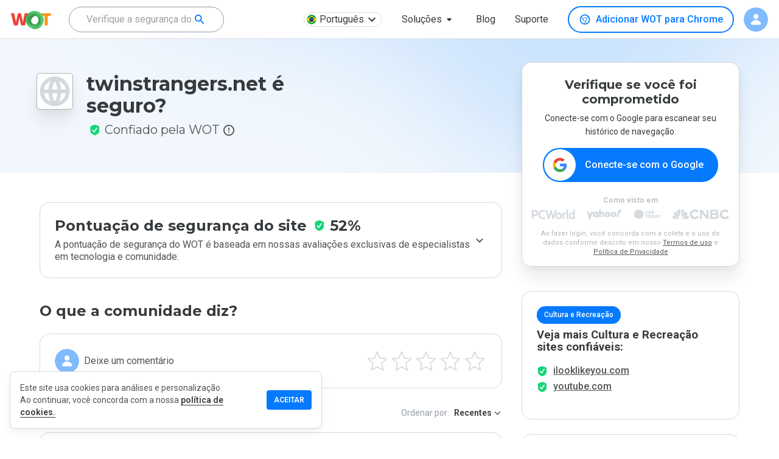

--- FILE ---
content_type: text/html; charset=utf-8
request_url: https://www.google.com/recaptcha/api2/anchor?ar=1&k=6Lcc1-krAAAAABhjg7Pe_RBytcJ83XMZ-RlIgf-i&co=aHR0cHM6Ly93d3cubXl3b3QuY29tOjQ0Mw..&hl=en&type=image&v=PoyoqOPhxBO7pBk68S4YbpHZ&theme=light&size=normal&badge=bottomright&anchor-ms=20000&execute-ms=30000&cb=m230pojvbqpc
body_size: 49273
content:
<!DOCTYPE HTML><html dir="ltr" lang="en"><head><meta http-equiv="Content-Type" content="text/html; charset=UTF-8">
<meta http-equiv="X-UA-Compatible" content="IE=edge">
<title>reCAPTCHA</title>
<style type="text/css">
/* cyrillic-ext */
@font-face {
  font-family: 'Roboto';
  font-style: normal;
  font-weight: 400;
  font-stretch: 100%;
  src: url(//fonts.gstatic.com/s/roboto/v48/KFO7CnqEu92Fr1ME7kSn66aGLdTylUAMa3GUBHMdazTgWw.woff2) format('woff2');
  unicode-range: U+0460-052F, U+1C80-1C8A, U+20B4, U+2DE0-2DFF, U+A640-A69F, U+FE2E-FE2F;
}
/* cyrillic */
@font-face {
  font-family: 'Roboto';
  font-style: normal;
  font-weight: 400;
  font-stretch: 100%;
  src: url(//fonts.gstatic.com/s/roboto/v48/KFO7CnqEu92Fr1ME7kSn66aGLdTylUAMa3iUBHMdazTgWw.woff2) format('woff2');
  unicode-range: U+0301, U+0400-045F, U+0490-0491, U+04B0-04B1, U+2116;
}
/* greek-ext */
@font-face {
  font-family: 'Roboto';
  font-style: normal;
  font-weight: 400;
  font-stretch: 100%;
  src: url(//fonts.gstatic.com/s/roboto/v48/KFO7CnqEu92Fr1ME7kSn66aGLdTylUAMa3CUBHMdazTgWw.woff2) format('woff2');
  unicode-range: U+1F00-1FFF;
}
/* greek */
@font-face {
  font-family: 'Roboto';
  font-style: normal;
  font-weight: 400;
  font-stretch: 100%;
  src: url(//fonts.gstatic.com/s/roboto/v48/KFO7CnqEu92Fr1ME7kSn66aGLdTylUAMa3-UBHMdazTgWw.woff2) format('woff2');
  unicode-range: U+0370-0377, U+037A-037F, U+0384-038A, U+038C, U+038E-03A1, U+03A3-03FF;
}
/* math */
@font-face {
  font-family: 'Roboto';
  font-style: normal;
  font-weight: 400;
  font-stretch: 100%;
  src: url(//fonts.gstatic.com/s/roboto/v48/KFO7CnqEu92Fr1ME7kSn66aGLdTylUAMawCUBHMdazTgWw.woff2) format('woff2');
  unicode-range: U+0302-0303, U+0305, U+0307-0308, U+0310, U+0312, U+0315, U+031A, U+0326-0327, U+032C, U+032F-0330, U+0332-0333, U+0338, U+033A, U+0346, U+034D, U+0391-03A1, U+03A3-03A9, U+03B1-03C9, U+03D1, U+03D5-03D6, U+03F0-03F1, U+03F4-03F5, U+2016-2017, U+2034-2038, U+203C, U+2040, U+2043, U+2047, U+2050, U+2057, U+205F, U+2070-2071, U+2074-208E, U+2090-209C, U+20D0-20DC, U+20E1, U+20E5-20EF, U+2100-2112, U+2114-2115, U+2117-2121, U+2123-214F, U+2190, U+2192, U+2194-21AE, U+21B0-21E5, U+21F1-21F2, U+21F4-2211, U+2213-2214, U+2216-22FF, U+2308-230B, U+2310, U+2319, U+231C-2321, U+2336-237A, U+237C, U+2395, U+239B-23B7, U+23D0, U+23DC-23E1, U+2474-2475, U+25AF, U+25B3, U+25B7, U+25BD, U+25C1, U+25CA, U+25CC, U+25FB, U+266D-266F, U+27C0-27FF, U+2900-2AFF, U+2B0E-2B11, U+2B30-2B4C, U+2BFE, U+3030, U+FF5B, U+FF5D, U+1D400-1D7FF, U+1EE00-1EEFF;
}
/* symbols */
@font-face {
  font-family: 'Roboto';
  font-style: normal;
  font-weight: 400;
  font-stretch: 100%;
  src: url(//fonts.gstatic.com/s/roboto/v48/KFO7CnqEu92Fr1ME7kSn66aGLdTylUAMaxKUBHMdazTgWw.woff2) format('woff2');
  unicode-range: U+0001-000C, U+000E-001F, U+007F-009F, U+20DD-20E0, U+20E2-20E4, U+2150-218F, U+2190, U+2192, U+2194-2199, U+21AF, U+21E6-21F0, U+21F3, U+2218-2219, U+2299, U+22C4-22C6, U+2300-243F, U+2440-244A, U+2460-24FF, U+25A0-27BF, U+2800-28FF, U+2921-2922, U+2981, U+29BF, U+29EB, U+2B00-2BFF, U+4DC0-4DFF, U+FFF9-FFFB, U+10140-1018E, U+10190-1019C, U+101A0, U+101D0-101FD, U+102E0-102FB, U+10E60-10E7E, U+1D2C0-1D2D3, U+1D2E0-1D37F, U+1F000-1F0FF, U+1F100-1F1AD, U+1F1E6-1F1FF, U+1F30D-1F30F, U+1F315, U+1F31C, U+1F31E, U+1F320-1F32C, U+1F336, U+1F378, U+1F37D, U+1F382, U+1F393-1F39F, U+1F3A7-1F3A8, U+1F3AC-1F3AF, U+1F3C2, U+1F3C4-1F3C6, U+1F3CA-1F3CE, U+1F3D4-1F3E0, U+1F3ED, U+1F3F1-1F3F3, U+1F3F5-1F3F7, U+1F408, U+1F415, U+1F41F, U+1F426, U+1F43F, U+1F441-1F442, U+1F444, U+1F446-1F449, U+1F44C-1F44E, U+1F453, U+1F46A, U+1F47D, U+1F4A3, U+1F4B0, U+1F4B3, U+1F4B9, U+1F4BB, U+1F4BF, U+1F4C8-1F4CB, U+1F4D6, U+1F4DA, U+1F4DF, U+1F4E3-1F4E6, U+1F4EA-1F4ED, U+1F4F7, U+1F4F9-1F4FB, U+1F4FD-1F4FE, U+1F503, U+1F507-1F50B, U+1F50D, U+1F512-1F513, U+1F53E-1F54A, U+1F54F-1F5FA, U+1F610, U+1F650-1F67F, U+1F687, U+1F68D, U+1F691, U+1F694, U+1F698, U+1F6AD, U+1F6B2, U+1F6B9-1F6BA, U+1F6BC, U+1F6C6-1F6CF, U+1F6D3-1F6D7, U+1F6E0-1F6EA, U+1F6F0-1F6F3, U+1F6F7-1F6FC, U+1F700-1F7FF, U+1F800-1F80B, U+1F810-1F847, U+1F850-1F859, U+1F860-1F887, U+1F890-1F8AD, U+1F8B0-1F8BB, U+1F8C0-1F8C1, U+1F900-1F90B, U+1F93B, U+1F946, U+1F984, U+1F996, U+1F9E9, U+1FA00-1FA6F, U+1FA70-1FA7C, U+1FA80-1FA89, U+1FA8F-1FAC6, U+1FACE-1FADC, U+1FADF-1FAE9, U+1FAF0-1FAF8, U+1FB00-1FBFF;
}
/* vietnamese */
@font-face {
  font-family: 'Roboto';
  font-style: normal;
  font-weight: 400;
  font-stretch: 100%;
  src: url(//fonts.gstatic.com/s/roboto/v48/KFO7CnqEu92Fr1ME7kSn66aGLdTylUAMa3OUBHMdazTgWw.woff2) format('woff2');
  unicode-range: U+0102-0103, U+0110-0111, U+0128-0129, U+0168-0169, U+01A0-01A1, U+01AF-01B0, U+0300-0301, U+0303-0304, U+0308-0309, U+0323, U+0329, U+1EA0-1EF9, U+20AB;
}
/* latin-ext */
@font-face {
  font-family: 'Roboto';
  font-style: normal;
  font-weight: 400;
  font-stretch: 100%;
  src: url(//fonts.gstatic.com/s/roboto/v48/KFO7CnqEu92Fr1ME7kSn66aGLdTylUAMa3KUBHMdazTgWw.woff2) format('woff2');
  unicode-range: U+0100-02BA, U+02BD-02C5, U+02C7-02CC, U+02CE-02D7, U+02DD-02FF, U+0304, U+0308, U+0329, U+1D00-1DBF, U+1E00-1E9F, U+1EF2-1EFF, U+2020, U+20A0-20AB, U+20AD-20C0, U+2113, U+2C60-2C7F, U+A720-A7FF;
}
/* latin */
@font-face {
  font-family: 'Roboto';
  font-style: normal;
  font-weight: 400;
  font-stretch: 100%;
  src: url(//fonts.gstatic.com/s/roboto/v48/KFO7CnqEu92Fr1ME7kSn66aGLdTylUAMa3yUBHMdazQ.woff2) format('woff2');
  unicode-range: U+0000-00FF, U+0131, U+0152-0153, U+02BB-02BC, U+02C6, U+02DA, U+02DC, U+0304, U+0308, U+0329, U+2000-206F, U+20AC, U+2122, U+2191, U+2193, U+2212, U+2215, U+FEFF, U+FFFD;
}
/* cyrillic-ext */
@font-face {
  font-family: 'Roboto';
  font-style: normal;
  font-weight: 500;
  font-stretch: 100%;
  src: url(//fonts.gstatic.com/s/roboto/v48/KFO7CnqEu92Fr1ME7kSn66aGLdTylUAMa3GUBHMdazTgWw.woff2) format('woff2');
  unicode-range: U+0460-052F, U+1C80-1C8A, U+20B4, U+2DE0-2DFF, U+A640-A69F, U+FE2E-FE2F;
}
/* cyrillic */
@font-face {
  font-family: 'Roboto';
  font-style: normal;
  font-weight: 500;
  font-stretch: 100%;
  src: url(//fonts.gstatic.com/s/roboto/v48/KFO7CnqEu92Fr1ME7kSn66aGLdTylUAMa3iUBHMdazTgWw.woff2) format('woff2');
  unicode-range: U+0301, U+0400-045F, U+0490-0491, U+04B0-04B1, U+2116;
}
/* greek-ext */
@font-face {
  font-family: 'Roboto';
  font-style: normal;
  font-weight: 500;
  font-stretch: 100%;
  src: url(//fonts.gstatic.com/s/roboto/v48/KFO7CnqEu92Fr1ME7kSn66aGLdTylUAMa3CUBHMdazTgWw.woff2) format('woff2');
  unicode-range: U+1F00-1FFF;
}
/* greek */
@font-face {
  font-family: 'Roboto';
  font-style: normal;
  font-weight: 500;
  font-stretch: 100%;
  src: url(//fonts.gstatic.com/s/roboto/v48/KFO7CnqEu92Fr1ME7kSn66aGLdTylUAMa3-UBHMdazTgWw.woff2) format('woff2');
  unicode-range: U+0370-0377, U+037A-037F, U+0384-038A, U+038C, U+038E-03A1, U+03A3-03FF;
}
/* math */
@font-face {
  font-family: 'Roboto';
  font-style: normal;
  font-weight: 500;
  font-stretch: 100%;
  src: url(//fonts.gstatic.com/s/roboto/v48/KFO7CnqEu92Fr1ME7kSn66aGLdTylUAMawCUBHMdazTgWw.woff2) format('woff2');
  unicode-range: U+0302-0303, U+0305, U+0307-0308, U+0310, U+0312, U+0315, U+031A, U+0326-0327, U+032C, U+032F-0330, U+0332-0333, U+0338, U+033A, U+0346, U+034D, U+0391-03A1, U+03A3-03A9, U+03B1-03C9, U+03D1, U+03D5-03D6, U+03F0-03F1, U+03F4-03F5, U+2016-2017, U+2034-2038, U+203C, U+2040, U+2043, U+2047, U+2050, U+2057, U+205F, U+2070-2071, U+2074-208E, U+2090-209C, U+20D0-20DC, U+20E1, U+20E5-20EF, U+2100-2112, U+2114-2115, U+2117-2121, U+2123-214F, U+2190, U+2192, U+2194-21AE, U+21B0-21E5, U+21F1-21F2, U+21F4-2211, U+2213-2214, U+2216-22FF, U+2308-230B, U+2310, U+2319, U+231C-2321, U+2336-237A, U+237C, U+2395, U+239B-23B7, U+23D0, U+23DC-23E1, U+2474-2475, U+25AF, U+25B3, U+25B7, U+25BD, U+25C1, U+25CA, U+25CC, U+25FB, U+266D-266F, U+27C0-27FF, U+2900-2AFF, U+2B0E-2B11, U+2B30-2B4C, U+2BFE, U+3030, U+FF5B, U+FF5D, U+1D400-1D7FF, U+1EE00-1EEFF;
}
/* symbols */
@font-face {
  font-family: 'Roboto';
  font-style: normal;
  font-weight: 500;
  font-stretch: 100%;
  src: url(//fonts.gstatic.com/s/roboto/v48/KFO7CnqEu92Fr1ME7kSn66aGLdTylUAMaxKUBHMdazTgWw.woff2) format('woff2');
  unicode-range: U+0001-000C, U+000E-001F, U+007F-009F, U+20DD-20E0, U+20E2-20E4, U+2150-218F, U+2190, U+2192, U+2194-2199, U+21AF, U+21E6-21F0, U+21F3, U+2218-2219, U+2299, U+22C4-22C6, U+2300-243F, U+2440-244A, U+2460-24FF, U+25A0-27BF, U+2800-28FF, U+2921-2922, U+2981, U+29BF, U+29EB, U+2B00-2BFF, U+4DC0-4DFF, U+FFF9-FFFB, U+10140-1018E, U+10190-1019C, U+101A0, U+101D0-101FD, U+102E0-102FB, U+10E60-10E7E, U+1D2C0-1D2D3, U+1D2E0-1D37F, U+1F000-1F0FF, U+1F100-1F1AD, U+1F1E6-1F1FF, U+1F30D-1F30F, U+1F315, U+1F31C, U+1F31E, U+1F320-1F32C, U+1F336, U+1F378, U+1F37D, U+1F382, U+1F393-1F39F, U+1F3A7-1F3A8, U+1F3AC-1F3AF, U+1F3C2, U+1F3C4-1F3C6, U+1F3CA-1F3CE, U+1F3D4-1F3E0, U+1F3ED, U+1F3F1-1F3F3, U+1F3F5-1F3F7, U+1F408, U+1F415, U+1F41F, U+1F426, U+1F43F, U+1F441-1F442, U+1F444, U+1F446-1F449, U+1F44C-1F44E, U+1F453, U+1F46A, U+1F47D, U+1F4A3, U+1F4B0, U+1F4B3, U+1F4B9, U+1F4BB, U+1F4BF, U+1F4C8-1F4CB, U+1F4D6, U+1F4DA, U+1F4DF, U+1F4E3-1F4E6, U+1F4EA-1F4ED, U+1F4F7, U+1F4F9-1F4FB, U+1F4FD-1F4FE, U+1F503, U+1F507-1F50B, U+1F50D, U+1F512-1F513, U+1F53E-1F54A, U+1F54F-1F5FA, U+1F610, U+1F650-1F67F, U+1F687, U+1F68D, U+1F691, U+1F694, U+1F698, U+1F6AD, U+1F6B2, U+1F6B9-1F6BA, U+1F6BC, U+1F6C6-1F6CF, U+1F6D3-1F6D7, U+1F6E0-1F6EA, U+1F6F0-1F6F3, U+1F6F7-1F6FC, U+1F700-1F7FF, U+1F800-1F80B, U+1F810-1F847, U+1F850-1F859, U+1F860-1F887, U+1F890-1F8AD, U+1F8B0-1F8BB, U+1F8C0-1F8C1, U+1F900-1F90B, U+1F93B, U+1F946, U+1F984, U+1F996, U+1F9E9, U+1FA00-1FA6F, U+1FA70-1FA7C, U+1FA80-1FA89, U+1FA8F-1FAC6, U+1FACE-1FADC, U+1FADF-1FAE9, U+1FAF0-1FAF8, U+1FB00-1FBFF;
}
/* vietnamese */
@font-face {
  font-family: 'Roboto';
  font-style: normal;
  font-weight: 500;
  font-stretch: 100%;
  src: url(//fonts.gstatic.com/s/roboto/v48/KFO7CnqEu92Fr1ME7kSn66aGLdTylUAMa3OUBHMdazTgWw.woff2) format('woff2');
  unicode-range: U+0102-0103, U+0110-0111, U+0128-0129, U+0168-0169, U+01A0-01A1, U+01AF-01B0, U+0300-0301, U+0303-0304, U+0308-0309, U+0323, U+0329, U+1EA0-1EF9, U+20AB;
}
/* latin-ext */
@font-face {
  font-family: 'Roboto';
  font-style: normal;
  font-weight: 500;
  font-stretch: 100%;
  src: url(//fonts.gstatic.com/s/roboto/v48/KFO7CnqEu92Fr1ME7kSn66aGLdTylUAMa3KUBHMdazTgWw.woff2) format('woff2');
  unicode-range: U+0100-02BA, U+02BD-02C5, U+02C7-02CC, U+02CE-02D7, U+02DD-02FF, U+0304, U+0308, U+0329, U+1D00-1DBF, U+1E00-1E9F, U+1EF2-1EFF, U+2020, U+20A0-20AB, U+20AD-20C0, U+2113, U+2C60-2C7F, U+A720-A7FF;
}
/* latin */
@font-face {
  font-family: 'Roboto';
  font-style: normal;
  font-weight: 500;
  font-stretch: 100%;
  src: url(//fonts.gstatic.com/s/roboto/v48/KFO7CnqEu92Fr1ME7kSn66aGLdTylUAMa3yUBHMdazQ.woff2) format('woff2');
  unicode-range: U+0000-00FF, U+0131, U+0152-0153, U+02BB-02BC, U+02C6, U+02DA, U+02DC, U+0304, U+0308, U+0329, U+2000-206F, U+20AC, U+2122, U+2191, U+2193, U+2212, U+2215, U+FEFF, U+FFFD;
}
/* cyrillic-ext */
@font-face {
  font-family: 'Roboto';
  font-style: normal;
  font-weight: 900;
  font-stretch: 100%;
  src: url(//fonts.gstatic.com/s/roboto/v48/KFO7CnqEu92Fr1ME7kSn66aGLdTylUAMa3GUBHMdazTgWw.woff2) format('woff2');
  unicode-range: U+0460-052F, U+1C80-1C8A, U+20B4, U+2DE0-2DFF, U+A640-A69F, U+FE2E-FE2F;
}
/* cyrillic */
@font-face {
  font-family: 'Roboto';
  font-style: normal;
  font-weight: 900;
  font-stretch: 100%;
  src: url(//fonts.gstatic.com/s/roboto/v48/KFO7CnqEu92Fr1ME7kSn66aGLdTylUAMa3iUBHMdazTgWw.woff2) format('woff2');
  unicode-range: U+0301, U+0400-045F, U+0490-0491, U+04B0-04B1, U+2116;
}
/* greek-ext */
@font-face {
  font-family: 'Roboto';
  font-style: normal;
  font-weight: 900;
  font-stretch: 100%;
  src: url(//fonts.gstatic.com/s/roboto/v48/KFO7CnqEu92Fr1ME7kSn66aGLdTylUAMa3CUBHMdazTgWw.woff2) format('woff2');
  unicode-range: U+1F00-1FFF;
}
/* greek */
@font-face {
  font-family: 'Roboto';
  font-style: normal;
  font-weight: 900;
  font-stretch: 100%;
  src: url(//fonts.gstatic.com/s/roboto/v48/KFO7CnqEu92Fr1ME7kSn66aGLdTylUAMa3-UBHMdazTgWw.woff2) format('woff2');
  unicode-range: U+0370-0377, U+037A-037F, U+0384-038A, U+038C, U+038E-03A1, U+03A3-03FF;
}
/* math */
@font-face {
  font-family: 'Roboto';
  font-style: normal;
  font-weight: 900;
  font-stretch: 100%;
  src: url(//fonts.gstatic.com/s/roboto/v48/KFO7CnqEu92Fr1ME7kSn66aGLdTylUAMawCUBHMdazTgWw.woff2) format('woff2');
  unicode-range: U+0302-0303, U+0305, U+0307-0308, U+0310, U+0312, U+0315, U+031A, U+0326-0327, U+032C, U+032F-0330, U+0332-0333, U+0338, U+033A, U+0346, U+034D, U+0391-03A1, U+03A3-03A9, U+03B1-03C9, U+03D1, U+03D5-03D6, U+03F0-03F1, U+03F4-03F5, U+2016-2017, U+2034-2038, U+203C, U+2040, U+2043, U+2047, U+2050, U+2057, U+205F, U+2070-2071, U+2074-208E, U+2090-209C, U+20D0-20DC, U+20E1, U+20E5-20EF, U+2100-2112, U+2114-2115, U+2117-2121, U+2123-214F, U+2190, U+2192, U+2194-21AE, U+21B0-21E5, U+21F1-21F2, U+21F4-2211, U+2213-2214, U+2216-22FF, U+2308-230B, U+2310, U+2319, U+231C-2321, U+2336-237A, U+237C, U+2395, U+239B-23B7, U+23D0, U+23DC-23E1, U+2474-2475, U+25AF, U+25B3, U+25B7, U+25BD, U+25C1, U+25CA, U+25CC, U+25FB, U+266D-266F, U+27C0-27FF, U+2900-2AFF, U+2B0E-2B11, U+2B30-2B4C, U+2BFE, U+3030, U+FF5B, U+FF5D, U+1D400-1D7FF, U+1EE00-1EEFF;
}
/* symbols */
@font-face {
  font-family: 'Roboto';
  font-style: normal;
  font-weight: 900;
  font-stretch: 100%;
  src: url(//fonts.gstatic.com/s/roboto/v48/KFO7CnqEu92Fr1ME7kSn66aGLdTylUAMaxKUBHMdazTgWw.woff2) format('woff2');
  unicode-range: U+0001-000C, U+000E-001F, U+007F-009F, U+20DD-20E0, U+20E2-20E4, U+2150-218F, U+2190, U+2192, U+2194-2199, U+21AF, U+21E6-21F0, U+21F3, U+2218-2219, U+2299, U+22C4-22C6, U+2300-243F, U+2440-244A, U+2460-24FF, U+25A0-27BF, U+2800-28FF, U+2921-2922, U+2981, U+29BF, U+29EB, U+2B00-2BFF, U+4DC0-4DFF, U+FFF9-FFFB, U+10140-1018E, U+10190-1019C, U+101A0, U+101D0-101FD, U+102E0-102FB, U+10E60-10E7E, U+1D2C0-1D2D3, U+1D2E0-1D37F, U+1F000-1F0FF, U+1F100-1F1AD, U+1F1E6-1F1FF, U+1F30D-1F30F, U+1F315, U+1F31C, U+1F31E, U+1F320-1F32C, U+1F336, U+1F378, U+1F37D, U+1F382, U+1F393-1F39F, U+1F3A7-1F3A8, U+1F3AC-1F3AF, U+1F3C2, U+1F3C4-1F3C6, U+1F3CA-1F3CE, U+1F3D4-1F3E0, U+1F3ED, U+1F3F1-1F3F3, U+1F3F5-1F3F7, U+1F408, U+1F415, U+1F41F, U+1F426, U+1F43F, U+1F441-1F442, U+1F444, U+1F446-1F449, U+1F44C-1F44E, U+1F453, U+1F46A, U+1F47D, U+1F4A3, U+1F4B0, U+1F4B3, U+1F4B9, U+1F4BB, U+1F4BF, U+1F4C8-1F4CB, U+1F4D6, U+1F4DA, U+1F4DF, U+1F4E3-1F4E6, U+1F4EA-1F4ED, U+1F4F7, U+1F4F9-1F4FB, U+1F4FD-1F4FE, U+1F503, U+1F507-1F50B, U+1F50D, U+1F512-1F513, U+1F53E-1F54A, U+1F54F-1F5FA, U+1F610, U+1F650-1F67F, U+1F687, U+1F68D, U+1F691, U+1F694, U+1F698, U+1F6AD, U+1F6B2, U+1F6B9-1F6BA, U+1F6BC, U+1F6C6-1F6CF, U+1F6D3-1F6D7, U+1F6E0-1F6EA, U+1F6F0-1F6F3, U+1F6F7-1F6FC, U+1F700-1F7FF, U+1F800-1F80B, U+1F810-1F847, U+1F850-1F859, U+1F860-1F887, U+1F890-1F8AD, U+1F8B0-1F8BB, U+1F8C0-1F8C1, U+1F900-1F90B, U+1F93B, U+1F946, U+1F984, U+1F996, U+1F9E9, U+1FA00-1FA6F, U+1FA70-1FA7C, U+1FA80-1FA89, U+1FA8F-1FAC6, U+1FACE-1FADC, U+1FADF-1FAE9, U+1FAF0-1FAF8, U+1FB00-1FBFF;
}
/* vietnamese */
@font-face {
  font-family: 'Roboto';
  font-style: normal;
  font-weight: 900;
  font-stretch: 100%;
  src: url(//fonts.gstatic.com/s/roboto/v48/KFO7CnqEu92Fr1ME7kSn66aGLdTylUAMa3OUBHMdazTgWw.woff2) format('woff2');
  unicode-range: U+0102-0103, U+0110-0111, U+0128-0129, U+0168-0169, U+01A0-01A1, U+01AF-01B0, U+0300-0301, U+0303-0304, U+0308-0309, U+0323, U+0329, U+1EA0-1EF9, U+20AB;
}
/* latin-ext */
@font-face {
  font-family: 'Roboto';
  font-style: normal;
  font-weight: 900;
  font-stretch: 100%;
  src: url(//fonts.gstatic.com/s/roboto/v48/KFO7CnqEu92Fr1ME7kSn66aGLdTylUAMa3KUBHMdazTgWw.woff2) format('woff2');
  unicode-range: U+0100-02BA, U+02BD-02C5, U+02C7-02CC, U+02CE-02D7, U+02DD-02FF, U+0304, U+0308, U+0329, U+1D00-1DBF, U+1E00-1E9F, U+1EF2-1EFF, U+2020, U+20A0-20AB, U+20AD-20C0, U+2113, U+2C60-2C7F, U+A720-A7FF;
}
/* latin */
@font-face {
  font-family: 'Roboto';
  font-style: normal;
  font-weight: 900;
  font-stretch: 100%;
  src: url(//fonts.gstatic.com/s/roboto/v48/KFO7CnqEu92Fr1ME7kSn66aGLdTylUAMa3yUBHMdazQ.woff2) format('woff2');
  unicode-range: U+0000-00FF, U+0131, U+0152-0153, U+02BB-02BC, U+02C6, U+02DA, U+02DC, U+0304, U+0308, U+0329, U+2000-206F, U+20AC, U+2122, U+2191, U+2193, U+2212, U+2215, U+FEFF, U+FFFD;
}

</style>
<link rel="stylesheet" type="text/css" href="https://www.gstatic.com/recaptcha/releases/PoyoqOPhxBO7pBk68S4YbpHZ/styles__ltr.css">
<script nonce="m1V7vDAk28Zy93PUZKW8nQ" type="text/javascript">window['__recaptcha_api'] = 'https://www.google.com/recaptcha/api2/';</script>
<script type="text/javascript" src="https://www.gstatic.com/recaptcha/releases/PoyoqOPhxBO7pBk68S4YbpHZ/recaptcha__en.js" nonce="m1V7vDAk28Zy93PUZKW8nQ">
      
    </script></head>
<body><div id="rc-anchor-alert" class="rc-anchor-alert"></div>
<input type="hidden" id="recaptcha-token" value="[base64]">
<script type="text/javascript" nonce="m1V7vDAk28Zy93PUZKW8nQ">
      recaptcha.anchor.Main.init("[\x22ainput\x22,[\x22bgdata\x22,\x22\x22,\[base64]/[base64]/MjU1Ong/[base64]/[base64]/[base64]/[base64]/[base64]/[base64]/[base64]/[base64]/[base64]/[base64]/[base64]/[base64]/[base64]/[base64]/[base64]\\u003d\x22,\[base64]\x22,\x22wrXCt8KLfsOzccOUw5zCuMKDHsOFH8KYw7Yewrk+wp7CiMKTw6Qhwp5sw6TDhcKTEMK7WcKRYibDlMKdw6MFFFXCicOeAH3DmQLDtWLClHIRfw3CqRTDjU1TOkZ7c8OcZMOPw4xoN2bCnxtMNsK8bjZWwo8Hw6bDhcKmMsKwwpHClsKfw7NDw7ZaNcKUOX/DvcO5dcOnw5TDpS3ClcO1wp8WGsO/GTTCksOhLWZgHcOUw57CmQzDp8OaBE4cwrPDumbClsOWwrzDq8OLbxbDh8KewpTCvHvCsFwcw6rDgMKTwroyw6MEwqzCrsKswpLDrVfDvcKTwpnDn1FBwqhpw7QBw5nDusKjUMKBw58gCMOMX8KSQg/CjMKqwqoTw7fCtT3CmDoFcgzCnhQLwoLDgC4BdyfCrhTCp8ODY8K7wo8aUTbDh8KnOXg5w6DChMOOw4TCtMKAbsOwwpF8HFvCucOufmMyw5DCrl7ChcKCw4jDvWzDslXCg8Khb2dyO8Kfw6weBnrDo8K6wr4GMGDCvsKJQsKQDiAIDsK/[base64]/DqsKWB8OjVMO3SG5VwphJUiJ2UENFwoMlw7fDkMK+K8K5wpjDkE/ChMO2NMOew7Nzw5ENw6k4bExSZhvDsDt8YsKkwoBCdjzDrsO9Yk9+w6NhQcOrEsO0ZyAew7MxJsO2w5bClsKlTQ/[base64]/DvMOywpFzDMOZO8O0L8OgTcKjwoUCw54tAcOzw4Qbwo/DgEYMLsOIZsO4F8KNDAPCoMKQNwHCu8KmwrrCsVTCgkkwU8OMwq7ChSw7chx/wobCj8OMwo4fw4sCwr3ClD4ow5/DgcOcwrYCK3fDlsKgEmdtHVnDpcKBw4Uxw4dpGcKwRXjCjEc4U8Krw7DDq1d1DUMUw6bCpClmwoUJwrzCgWbDpQM8EsKob3XCvcKDwrY3Sg/Dkx3ChBhxwpXCpsK8ZsOPw61Xw4TDncKEMU4gIcOdw6bCjMKvRMOUahrDkkRkQcKrw4/[base64]/DrsK5wr7DrygxwrURE3bDjBkbwrXDnSbDhWx1wpHDqVjDnlzCj8KDw7ouK8OwHsK3w7PDusKyXWgew6zCr8OSOysPQMOCXSXDmAo8w5nDn2B3TcO6woh8PC/DiVFJw4jDrsOgw4ojwrBPw7PDpsO6wptbEkDCtxpDwp9qw5DCj8O4d8Kvw5bDtcK2EDdcw4MnA8KzDg/DpVN3dQ/CqsKrTFrDlMK+w6fCkwdSwr3CrcOvwqkCwo/CtMKMw5jCq8OcCMOtI1FHTsO3w74FXELCocOjwpXDrFTDqMONwpLDtMKIVX5JZQvDuQvCmcKAQCXDiz/ClAvDt8OSw7JXwoVyw4LCpMK6woLCmcO5TGHDksKGwoMEG11ow5ggOsODbMKSJcKIwpNwwojDmsOCw6VuVMK5wqzDtCAgwpPDu8O4QMKQwpQWK8KIbcK2XMORRcOzwp3DvlzDrcO/[base64]/w7pcWnUUchY8cwkYw4nDs8OxwpfDikYHdiQbwobCsDRKeMOEb2hJasOeIWofWArCh8OJwpEjGF7Dk0LDvlbCucOWdsONw605a8Otw5DDlFnCqgrCvQ7DgcKcIFQWwqVLwrjDqGLChDMtw4tvAQ4bV8K/AsOJw7LClsOLc3/DkMKeQMOxwrEgcMKkw4sBw4LDlTQjS8KLaSd4ZcOKw4l7w5nCiA/CgXIGDULDvcKWwrEnw57CpnTChcKOwrp6w516CQTClwhYwqLCv8KBPcKMw6xDw5l5QsOVQUY0w7rClSjDrcO5w68PbG4AVGXCllTCmi0PwrPDrwHCqcKSXVPDg8KXDEbCrcKrUlFnw4LCpcOewpPDksKnAnUeF8KMw6hDaXV4wpp+FMK/W8KWw5pYQsKsFicvesODGsKbwobDo8Onw4BzcMKIAErCrMOZAEXCpMK6wo3DsW/CssOccgtFRcOTw7TDi04XwpDCrMOmecOBw7J8GMKJaWnCoMKEwpfCjgvCuEMdwrEFXVF4w4jChzZ/w79mw5bCiMKBwrTDlcOSEWw4wq9jwpxTBsK9RFfCmC/Cpj9Ew63CmsKuGcKOTGVRwotpwqPCvRk9dgNGDXRMw57Cq8OUP8OIwoTCkMKGai97KQlrPVHDkCnDisOiTVfCgcO3NcKJRcO+w5wpw7sMwq7Cq0ZlOcOqwp8oW8O4w4HDgMOLLsOuAh3CqsKydCrCkMK6R8OMw5DDim7CqMOnw6bDjWzCkwbCiX/DiRF0wr9Rw65nV8OvwoVuBSgkw77DkTTDvcObR8KcNV7DmsKLw4vClUwFw7sJeMO8w7A5w7lEL8KwesOnwpRMAGIFPcKAw5Z/[base64]/Co2Q5w7PClcOFwokhwqgrwqTDnzzDq2XCgMO0W8KGwrUYYR5FSMOpesKiNCFtWyNZfcKRC8OgUMO2w61YDyd/[base64]/UcO9woLCmlpawpA/bz8Jw514wpvChm9GSW1lw7dBbsO6PcKHwoDDocKMw7hgw7jCkw/DvcO8woYQPMKXwoZMw70aEglMw6MmN8KoPjTDsMO/[base64]/CgMKTKknCusONUHozwrxzRT7CrVbDhxPDgHTCmVJBw60Nw7pSw4lDw60Gw5DDtsOvE8K+V8K7wr7ChsO/woF6ZcOLIDPClsKaw6TCmsKHwpoiJGnCgHjCmcOvLDsiw6HCm8KTDTvDjw/DoRtjw7LCicOURS1IWmEzwrAjw6XCsisdw6ZTKMOMwoRmw6gfw5bClANNw6B5wq7DhFBrE8KiPcKCHmfDj2RoVMOhwqBEwp/CnyxCwpBIw6ULWcKxw6pJwonDvMKDwp44R0zCllbCqcKvakXCscOFMHjCvcKrwrQLUn4DGjYLw59Oa8KsPFFfDFY7P8O1BcK+w7I3QwzDrEgew6sNwpNzw6nCoSvClcOmUR8cHMKiM3EPPFTDnltrDcK8w6ErbcKeRmXCqysBAAvDvcO7w7/DpsK8w6LDlnTDtMK0BE/CscOOw7vDscK6w4FCFR01wrMaC8KTw45Qwq0tdMKBam7CucKdw5vDiMOOwrDDrwVgw7MlPsOiw5bDvirDt8O8NsO1w4NYw74Sw4QZwqp6WnbDvHUYw4sDX8OPwoRcOcKsRcO/AGxnw6DDvFHCm2nCrgvCikDCqjHDr3gvDz/[base64]/DocKbXMKOFEBiw6x9fMKqw6bCtcKjw7nCj8KNDBgxwprCvCxsJcKKw4DCsCsaOgrDjMK9wq4Vw4fDhXVmJMKpwr3CgRXCtksKwqDDhcO+w7jClcO7w7okX8OyZ3gyc8OFR3BBLhNRw6DDhwhhwqZmwpVpw7HCmB5rw4vDvSgmwqcswrJVCX/Dr8KNwp4zw54LMEJYw7ZhwqjCscK1MixwJFTDtk/Cj8KMwpjDiQYPw4Ucw6/DoirDrcKTw5LCn3Vbw5l4w6Jbc8KhwpvDjybDtFsWVnh8wpHCpSHDlg3CpVBuwqPCt3XCkR4Awq18wrDDijbChcKFX8Kmwr7DlcOMw4wcBz90w6p6NsKowrLCp2/[base64]/w5bCvwrDpsKUwrHCuMK+w4hNOwBxB8OuwpAxw49yAsOCJRNrUcKPWzXDlsKIDsOSw5DCgHjCt0djRnxYwpnDuwc6dnLCgcKNKyfDuMO5w7J1E3/CiiPDjsOkw7Qmw6bDp8O+OALDicO8wqcON8KmwqXDqsK1Fh8hcFrDk3AowrAJPsKkBMOQwq5qwqo8w6bCu8KUV8Ouw5pywpTDjsOvwogAwpjCt33Dv8KSAABBw7LCrUFudcKfXcO+w5/Cj8K6w7zCq2/CtMK8AmZjw7vCo2fCmj3CqVPDl8KRw4R2wqTCi8K0wpAMS2tWJsKgFxcswo3Ctj9kah8hY8OPWMK0wrvCozEVwrHDrxd4w47CicOIw4F5wo7CqnbCp3zCsMKPbcKFJcKVw5Ybwrh5woXCmcO5aXBEcTHCrcKqw5xQw7XCgwU/w51+KsK+wpjDqMKPEsKZwqrDl8Olw682w5Z4FHRjwpM5Dw3ChXjDhMO8MHXCo0vDiz9mJMOvwojDnHkdwqHCocK8LEF2wqTDi8OYRsOWNCvCi1rDjzwQw5R2XAXDnMOjw5owIXLDkUzCo8O3cW/[base64]/[base64]/Dm1RdccONwrPDlAM+w7bClVHDo8OOd8KYw6PCkcKYwonDssKYw4rDgivDiV5rw53DhH16LcK+wp0QwojCowPCo8KMQ8Ofwq/DlMKlKsKrwrQ3JB3Dh8OATA5fOQ4/EVJ7F1HDksOddW8Jwqdrw6gXGDM0wp3DoMOlaEt7VsK9WmF5Y3ISX8ODJcO0AMKiWcKgwrcowpdqwpcXwrRiw4tNeyFpFWJjwrc4Z1jDlMKBw6kmwqvCoWnDkhPCg8Kbw7DCkjfDj8OCYsK2wq0Zwr3DgSAnKgdiIsOnaw0lPsOCAcO/SQfCgh7CnsKcZzJIwqJNw7h5wp3CmMO7EExIdsK2w6zDhmnDsAPDisK9wpjCvhdwbBUyw6FbwonCuVvDrWDCrQZowo7CoUbDk3TCgC/[base64]/wr8pYMKBwrbCtjbDsMORHETCs10KBsKiLMKBOGHDngDClGHDrnVFUMK5wp7DpRtOMjsOTBZlAXBCw7FtClLDnE/DkMKWw73CgUA/bFzDqBYsPVfCrMOkw6h6fMKOUiYxwr1ML1N8w4XCicOIw6LCvAgJwoN1bAw5wplew6vDmzlMwqtPPMKvwqHCn8ORwqQTw65HIMOpwoPDlcKHA8Ofwq7DvC7DhC/CjcOmw43DhAsQKAhkwq/CiSTCq8KgXTvCsgxSw6DCuyjDuSgww6gMwpnDkMOcwrt2wqrCgDTDpMOxwqMaPzEdwo9yAMKPw7rCqXXDoHjDigXDq8OiwqQmwpnDusOkwrrClR83OcOuwoLDk8Kbwq8aK13Dj8OJwqdTccO6w6PCisOJwr/DscKmw5zDqD7Do8K3wqBJw6tJw5w3EcO1WMKGwrlmAsKYw4XCicOnwrQlSUdocgDDuGPCgmfDtHrCgVMlbcKEV8OTPcK7SwZ9w64/IRDCpC3CpsOzPMKfw7bCs0NHwrlMfcOCGMKfw4QPU8KYP8K+FSkYw5xzVx1tS8O4w5XDjxTChixHw7zDjMKAWsOqw4LDvgPCjMKeXsO6OxNvPsKIdFB8w78uwp4LwpF8w7A/[base64]/Cu03DscOEwoReHMKrwoVjZ8KXPsO2BcOcw5TDocKawpxKwo52woXDtTctwpcSwrTDjAVGVMOVIMOnw4XDm8OiWDxkw7TDn1xvak9OPC/DlMKUWMK5aRgxX8OJbcKPwrLDuMOcw4jDmsKoaWvChMOvBcOvw7zDhsOWdUHDrkEsw5jDgMKORizCl8ObwoXDnlHCr8OhbMOtTMO2aMOGw7zCgcOmesOrwot/w7JJJcOqw79mwrcTPnJDwpBEw6DCi8O4wrZrwoLCg8OTwodBw4HCo1nDlcOXwrTDj3sXbMKgw5PDlHhkw7N6MsOZw5ERQsKECjR7w5YIf8KmEBcvw4I7w55bwrNnZQJ1MSbCusOjZgPDliASw73ClsKgw43DvR3DtG/DlsKpw6N6w4PDg0lXA8O7wq0Ww5nCjDHDpiPDjcOKw4jDnBDCiMONwpjDv2PDq8K5wrXCjMKgw6XDqUEKe8OSw4gqw4DCucKGdGXCtMOBdEHDsA3DuzAvwpLDgk7DtlbDm8KXDGXCosOEw5s7I8KNSjwtBlfDtlEJwrMBERHDgF7DjMK4w7kzwrpxwqJCEsOFw6l/PsKmwqATTBMxw4HDusOMDMO2bR8ZwoF/[base64]/DkBzDgMKGw5PDkx46w5PCt8O0P8OmLmk6w4zCrmdFwoI8QMOmwqbDsG/Cq8KywqNCWsO6w6rChyLDqS/DnsKmBQFLwr4vHkdBTMKewr4gWRzDhMKRwqUYw43DhcKCaAolwphjwoLCo8KvcBd/U8KKPlRZwqcIwqjCvVInQMKRw6AWf1ZfA3F0PEtMw7A+ZcOsAMO0RTTDgsOYbXTCn1zCpMKRfsORMF4mZsOiwqx/YcOSRFnDg8OYYsKqw5xVwrUgBWPDqMKCTcK7bFXCuMK4wogmw7FXw4XCkMOEwq5+R0JrccKtw6gHLcOaw4ZKwrQRwpsQBsK2UibCrsO8K8OAB8OaKwzCr8KTwpDCkMKCYnpAw4DDnBkyRifCqlTDvggsw6rDsQfCrghqX3rCl39IwrXDtMO/w5/[base64]/[base64]/[base64]/ChQHDp8O4wrDDj23CkSAPwpAewpU6AUjDucOVwr7Dv8OwesKAQw3CnsOsOgpwwoARHgjDkR7CunoTEMO/cnTDtXjCvcKswoDDhMKTLEAFwp7DicK4wro7w6gfw6fDii3CqcKBw7tpw5I/wrFqwoAuPcKbC2zDmsKnwqvDtcOkCcOaw6bDmUQkScOMYlrDmnllecKHB8Onw7pBb3NRwoIswoTCkMK4ZX/[base64]/DuXrCmsOZByDCrsKaSgQlwqHDjcKkwrdQQcKCw4ouw58gwpI4CgZnUcKowpB5wqLCnRnDh8OKAhLCjjTDkMK7wrBIZgxAbRjClcOfLsKVRsKyesOsw5sxwrvDgcKqAsOrwoZLMMOkClDCljdfw7/[base64]/C8OVdcK6w55Uwo9Vw4zDh8KFAMKNwqVIEgYtY8Ocwqs5MlEgbiYoworDusOiH8KoM8OlTTrCgQDDo8OiIsKyLAdRw63DtsK0b8Ovwpk/HcKyPnTDssOxwoDCkmvCuGtdw63Cs8KNw4F/Zw41FcK0MzfDjB7CnGgEwpPDkcK0w53DswDDvw9ePjhKRsKOw6sgH8Oaw6Viwp1JPMKlwrrDoMOKw7kTw6fCpAJxKBTClsOow5sDDcKgw6bDkcKow7HCmBw+woJ7TzAkQFEfw45ywpFIw6dcNsKHOsOKw4bCsmVpJ8OHw4XDtsOlGgRVw4/Cl33DrA/DkT3CvMK3WTNEf8O6VMOxwoJnw5fCgTLCpMO+w7TDlsO/w4ALcUhvacOFdgbCncOCL3h6w4gfwp/CtsO8w53CpMOxwqfClQ8jw6HCkMK1wr5Mwp/DuVtuwrnDo8O2w6xew4hNB8K5FcObw6fDvkB9HTF6wpHDh8KhwrLCmmjDl2bDkRHCsHvCpRbDrFYdwqMeWD3CrcKJw7LCk8KGwrl8GxXCucKEw4rDp2lIJcKAw6HDoT9CwpNsAnQKwq8/[base64]/w5t9wrLCvcOEw6jCjRpPw4JGw4p4w6rCozDDn1EAZFxdC8Krw70IXcOCw5zDkG/DgcOBw6lFTMODSn3ClcKDLBoSYS8twpV6wrRlT1/DoMO0VHDDrsOEDEI/wp9DI8OLw6jCpgvCnATCjyXCsMKQw4PDvcONdsKydj/[base64]/DtMOLacKiwrXCjQXDkgN4wqE4w4RhwrN4wrwFw4VsbMOwecKSwqXDo8OMCMKQFGXDrjIzY8ONwq7DicO+w71kVMOBA8OJw7bDl8OCNUtowrLCj3XCj8OeBcKswqzDuh/CtRpdX8OPK2ZPZMOMw5Nzw5ojw5HCq8OsCHVcw4bCuXTDrsOiQGRMw5HCm2HCvcOnwoLDnWTCqyALJBbDjAcyLMKVw7zCqBfDmsK5PCrDqUB+ekkDZcKCa0vCgsOXwqhewr5/w65pPsKHwpbCtMOmwprDqRjDmx8/O8KaNcONEnfCssOUYAYYZMO1eE5bBDzDpsOowrLCq13Dj8KUwqgow7EdwrIOw5QkUnDCqsOeN8K4K8O7IsKAH8K+wqc8w7IBehMQF2kPw5nDg2HDl0RbwqvCj8OPay8pMQ3DocK7Nhc+E8KHKn/Ci8KOGAohwpNFworDgsOrYkrCnzLDocKQwojChcK6JTXCh1HDo0/CtMOmPHLDsRUgJBzDqyoSw7rCu8OwTRXCuDoIw4TDlsKdw6PCpsKTXVEKVTIQO8KhwrxYOMOwBmt/[base64]/bVHDg8O0wrLCj0YPZcKVCsK8SMOqCnkRF8KlBsKAwqV8w7bCrjxTGxHDlhoAA8KmGldTCw8gOEsLGiTCug3DojrDk0AlwrUXw4hfG8KuJngYBsKRw4bCpcO9w5DCuXpZw7gxXcKxdcOsY1PDgHRfw6hcBzzDrBrCs8OUw7/CoHZWTjDDsyVGRsO/wpt1EQlEeWIfSEJFEn3CuGjCpsKHCj/DoF3DmwfCoT7CpTTDpSvDvDLDgcO2V8KDFUzCqcKZaUdQB15bJyXCuWMZcSFtacKqw7fDqcOhdsOuUcKXNsK4eDgCRnB7wpfCgsOuOx5Vw5HDvXnDusOhw4DCqUvCjkE9w7BXwqgpC8KVwpnDh1oCwqbDvmbCtsKuKcOow7QPMMKRfC0nJMKaw7huwp/DmhLCnMOtw53DgcOdwoQtw5zDmnzDqcK+c8KJwpTCicOKwrTCtG3CvHFMX2/CtQUGw6guw7/ChS/DssKjw47Drh0sL8KMw5TClcO3GMOpwoJEw43DucOMwq3DqMOWw7TDoMOGPxU+GCMAw79KFcOkNsKLSAtaAThcw4bDqMO0wpJVwovDnBUlwpoewq7CnizClzJgw4vDqQLCgsOzVjMCewLCjMKiV8O2wqo+VMKVwq/[base64]/wofDtBczwppCw5PDqUHDl8KUYsKMASLDq8KCw5LDiAhbwr4YOgQ9wpYWRcOhYsOAw5g2EAB+wpp7OgHCgWBhbMO6dBEpLcKgw4zCogwVbMK+C8KcTcO+dCrDqFXDkcOsworChsKSwo3DgsO/[base64]/IS3DkcKjw7VWwrcGb8K4w5AmVGJWPFrDvi17w5PDg8KXw7LDmGFHw4JjMzDCpsOcLkVcw6jCn8KqYXtHFmDCqMO2wpowwrbDv8KHVCYowoBED8OPfMOrGzfDugYUw7pywqrDuMK8Y8OOSh8rw7fCoFdfw7/[base64]/w5HCvkTDu8K4w4IofMOyO8KwfsOnw4HCrcOPNcOnbRTCvTEsw6JHw6fDqMOiMMOpEMO5CMOfMGpCeSvCrFzCq8KzAghsw4IDw7vDp2tTOxbCsDF6UsObKMOnw7nDh8OQwo/CiFbCjHrDuHpcw6XCjAfCgMO8wpnDnC/[base64]/WsOtRcKSBMKfEkQ/[base64]/Cs8OucxUKw4/DohBbw6PCnsKbJx3DvsOjaMKbwo1vfcKSw6QRPhrDiFLCl3zDrG4AwqhYw7ErAsK0wrxKwrhnACNCw6XCiD/Dr3ERw4A6STvCocOMXzQFw6kJC8OoTcOIwq/DnMK/[base64]/CoTvCgCgjwr4pdHPDpsKeFSXDk8KBGhzCt8OocMKQVDPDtsOqw53CvFIlD8Omw43Cvy0cw7V/[base64]/[base64]/ClV7ClisQaTvCgsKPw797w5F/wr4qwotoREXCklrDgcKFfMKJJsKvcx8nwoHCuC0Iw5nCoU3CrsObScO1YATCrcOQwrHDisK8w5sPw5LCrMOfwr7CuFJNwp1eDFnDrMK9w4vCt8K/VQc6IDJAwrgHf8KlwqFpDcO3wrrDjcOSwr3DusKtw7cNw57Dl8O/[base64]/[base64]/DkMKwwptew6QHWcONwr0lwrvCkh5jAMOxw4zCliNAwpvCrMO3Pwtuw456wqTCv8KOwp8rGcOwwq0YwobCssOYAsKCRMO5w64NXUXCucOowoxWOzPCnEnCjQJNw6bCvFVvwrzCncOnaMKPCgFCwo/Dg8KxfHnCvsKNfG3Do0PCsyvCrD8AZMO9I8OESsO7w4FPw6cxwp/CnMKdwr/Cv2nCksO/wqZKw6TDimXDsWpjDU48OjLCpMKpwqEoX8OdwqdWwqlVw5gLaMOnw6zCncOxXhkvfsOswq5fwo/CvS5/asK3aWDCmsO/aMKiY8OTw5diw5VWGMOqYMK/V8OVwpzDjsOrw4TCk8OKCjzCgsKqwrkcw4PDqX1Twrx+wpvDkwAcwrHCg2ZzwprDtsOOFRIYRcKNw6QzaFvCqWbCgcK0wpVswr/CgHXDlMOLw7YPcSoJwrkhwrvCjcKdAsO7w5fDkMK/wqwiwofCuMKHwoQyKMKLwoInw7XDkw0pGygIw7HDrSU/w5LCnMOkNsONwqgZL8OQL8K9wqExwrLCpcORwqzCj0PDg0HDnHfCgQ/ChsOtb2TDicKew4VfbXDDrBHCizvDlhHDq14nwqjCpMOiAUYQw5UFw6jDjsODwrUYDMKmV8OZw4cYwqF/WMK8w7nCtcO1w51LVMOeaS/[base64]/DtXfDuAAyw6PDocKhT8OrA8Ocw6Bqw4Z5e8OZBRgBw5AmFxnDhsKsw6RFHsOvw4/Cg0FeJ8K1wrPDusOmw7HDhUkEScKSCMK2w7U9J30ow5wFw6XDq8Kowqg7dCLCmCXDi8KHw5d+wo1dwr3CqgR9LcOITw1Fw4TDiWzDg8O/wrNMwqPChsONIkF9d8OBwoLDo8KoM8OEw7lYw4kqw6FvHMOEw4nChsO/w6TCnMOSwqcOSMOBHGPClSZAw6Ijw7xwWMKGKikmLwrCqsOKeT4FQ3hYwrdeworDvTrDgU4kwppjK8KVAMK3wpVhcsKBNTwcwq3CoMKBTsKkwr/DlGt9J8Kow7/CmsKuBCnDusKrf8Oew6jDmcOsJ8OaUsKCwofDkWgGw4IHw6vDhWFedcKERzU1w6nCtCvCvsKXesOXZsOXw7LCm8OJZMKBwqTDnsOHwqNVPGMEwofCssKXwrdQfMO+VsKlwpt7UcKtwrJ+w77CkcOWUcOrwqrDhsKdBFPDhCHDn8OTw7/Cv8KoNnAhKcKLaMODwpd5woI6JGsCJgwswprCuV3CmMKNXw/ClE3DgUtqU2jDuykCKMKcYsOAREfCtUnDkMKIwqVdwp8OAzzCksKtw4oBIGnCuhDDlFZlfsOfwobDnQhrw7zCmsOmFnUbw7zCksOdZVPDs2wuw41wcMKKfsK3w4/DgHvDk8KLwrnCuMKFwp8va8OkwrrDqxEuw6XCkMORQiTDgDQ5Q3/CmWTCr8Onw6lIdD/DhEjDk8Ocwrw1w5/DkHDDrwkbwpnCinrClcOQNV0jBkfCthXDoMOAwpPCg8K3PHbCoHrDnMOAFsOFw4vChERpwpErJMKETSN1NcOOw7M9wrPDoThfdMKpDQtKw6fDisKmw5TDpcKCw4TCq8KAw7t1CsKkwqsuwp7DrMK/CEdVw57DgMKGwoDCpMKyGcKaw4wVbHo8w54JwoZfO3BQw7M+J8KrwokKLDfCuhpaZXbCmcKLw6rDo8Ouw4gFABzDoQPCkmDDg8OjPHLCuwzCocO5w7AfwrnCj8OXZsKSw7Y0WQYnwpDCisKnJxBNOMKHT8O/BhHCtcKewoR0GsOzFi0uw6/CocO8RMOOw5LCn1jCo24AfwN8VVHDksKywqnCs04eZsO6EMOTw6DCscOgLMO3w68aIMOJwq8ewoNLwq/[base64]/DhsO6wrbCl8ODaArDsG7DoMOFwoQESwXChMKvw7/[base64]/DjcKzwq7CpcOGKQPCpMKqw7/DumcLwrzDlXTDksOiJsKowoPCjMK2VxHDtF3Ci8KXIsKWwqjCi0p5w4zCvcOXw4VfXMKNW2/CnMK/[base64]/CrcKdZVIWLMO4w4dkAW9Gwo1Sw5QNMXsTwqjCh3nDhGYQYcKISgvClsOCKwBSCxrDssOUw7/[base64]/DkyvCl8KNw6/DkCDDhGUaVcKYGAjDiHPCjsOkwoYfWcKKMDk8bcO4w4/[base64]/Dq8KfShFyw6Zxw5FNw6pWw6PDpsOHOsKxwrfDtMOwWw0Ewowlw7xGTMOUH1Jiwp1QwrHCmcKQZhp6ccONwpXCh8O9wqzCjD4MAsOiKcKtQycVUmvCmnxAw7PDp8OfwqrCh8OYw67DtMK0wp0Xwq/DrwgGw6ckGzpwXcKHw6XChyDCgyvCryt6w5PCvcONE2jCiCNCT1bDq1TCtWFdwo9+w63DksK7w77DvkvDvMKuw5PCqMOsw7tBNMOwLcOjD3lSDHwJS8OkwpYjwpJbw5k/wrkTwrJCw4gUwq7DicOiK3JQwrFhPg7CvMKFRMK8w4nCnMOmN8K/[base64]/DhVh+w7PDgxPCpwNKwqzDm8OZC37CnRDCnsO8ADTDs3fCmMOHC8O7XMKaw4LDoMKYwrU3w7zCpsORNgLCmT/Cj0nCikNBw7nDt0pPbHoUQ8OtdMKzwp/DlsKFGsOcwrsIMcO4wpHCgsKXw5XDtsOjwpnCoh3Cig7CqmNnOBbDtTLChTbCjsOQA8KMZ20PL3vCmsOlP1HDssOkw6XDsMORXjoPw6TClhbCtsOzwq1/[base64]/[base64]/ClAPCssK6woA9wrYbDUpjJcOww5jClBMkwq7DvyV+w6rDoEtYw5FVw4d1w4oQwpnCt8OBPcOHwrZ4fFZLw53Dm2DCj8KvS3hnwqrCphgbMsKEKAEQBlBlCsOKwrHDssKmIMKkwpfCnkLDtQrCunUIw4HCvX/DmkLDgMKNdXIYw7LCuSzDnyHCqsKKZC8RXsKaw7FLAzrDk8Kkw7DCmcOJQcOrwp5pUws1EDTChHLDgcOvEcK5Kj/CqWRQfsKtw49yw6RTw7TCp8O1wrXCgMKSR8O0WA3CvcOqwrnCp39JwqUqbsKLw51MGsOZDFXCsH7CoS1DI8KAamDDhsKvwrbChxfDkz3Cg8KFAXcXwrLCkX/CnnTChmNTc8KmWMOsBkHDvsKAwo3Dp8KlXR/Cn3MsX8OKEsKVwrx8w7XChsOHM8Kkw4nCviPCpwfDjm4UYMKjWzB3w47ClRhAYsO4wqXCg2fDsiwywox0wrgfOEzCqW7DpGXDpjHDuXfDoxrCjsORwqITw4Bew7nCkElAwrl/wpXCnnjCucK7w7jDm8KrSsOjwqZvJkJowrjCu8KGw5sRw7zCosKOEwjDrBLDsW7Co8OkT8Otw6Vrw6h2wpVfw6Y9w6g7w6TDo8KHU8Omwp3DqcOnT8OwRMO4KMK+KcKkw5bDlk5Jw4Uewph9wpnDtlvCvHDCtTvCm3DDviLDmQQsQh8UworCpUzDhcO2XyA/cALDtcO6cyDDqBnDpx7Cp8OIw6/DtMKXNT/[base64]/w6fDq8OEwqvDh8KswpzChMOoHcK5wpkYwrpnwpgDw4PCimpJw4fDpyPCrVfDnB4KNsO6w4gew4UzH8KfwofDpMKjDDvCjCkKfCDCn8KGK8KlwrbCjyzCv3EJSMKiw7V/w5NHODYhw6PDh8KSPMKAfMKowqRdw6fDvm3DpsK9IjrDlxvCs8OWw5dEER/DoXRswqQjw6sQcGDCvcOww5RPPXfDmsKDUSnDgGAGwqXDhB7CtVPDvlEXw73DvwXDmUZ2AlA3woHCqCLCicKwRgN0S8O7KHDCnMOLwrfDgCfChcKgfWhSw6xQwqpsUi/CoiTDnMOIw6IPw7HClxvDnhhnw6PDvAlfN20/[base64]/QSTDgsKATwUrbsKawo9CFCsRZ8Opwp7DlwPDsMOBTcOAMsO5E8Klw5BSeiA5dwtoVgRkw7rDtElxJBt+w5p9w74Rw4jDvj19YmdGLT7CscKfw65zfx8yF8Oiwr/[base64]/DosOJw7DClV9Yw4hlwpDCn0cAKhdww4jCmTvDk1AIcSkELRx+w7jDihB6Dg1ffcKmw6Ikw6nCi8OMY8Ozwr9AIcOpEcKALkpxw7DCvTzDtcK7wqjCjXnDpg/DmzAUOhotfhcXV8Kqw6R3wpBacyMPw6LCuzxAw7TCnGVpwpMkeGbCkm4pw6rCkMK4w5NOEj3CvnjDrMKPO8Kawq/CkkIUY8KIwoPDg8O2JW4Zw47Ct8KPRsOYw5zDmCXDjg4MVsKmw6bCiMOvZMOEwoB2w4c0L1XCtMK2ERF9KDzDnFzDnMKnw6zCgMOvw4bClsOvdsK9wobDpQbDoSvDmCgywoLDqsKvbMOkCcKcO20AwpkzwoU3KjDDgRZWw6fCpy/[base64]/DrMOPwovCj8KDZMO/EVfDpm9pwr4kw68awqfCsCDDpMOdMCjDgWzDn8K4wpXCuwPCkRjCksKvw7x0FD/DqUgywogZw5Qhw4sfLMKIJ152wrvCtMOTwr7CoyXDkVvCvnrDllDCuz5XYcOkOwNCA8KKwo/[base64]/CqsO3NF/[base64]/CpmUzLcOdwohiwr3Dh3Erw7PDlRPCk8KFwoJnwqLDsRTCrCMlw5YpfcKTw5vDklXDtMKZw6nDrMOzw5ROEMOcwqcXLcKXaMO2cMObwqvDjDxEwr8LO10dVG0xcCPDm8K0IRrDpMORasOyw5/CghLDjcKWVTs7HcO6f2YOTcOlH3HDtgQFL8KZw4zCr8KpEEnDrnjDosO0w53CpsKHI8O3w4PCqwDCvMKFw7howoYhHA3DgRMqwp9iwpliB0BswpjCvMKoC8OqUFfDhGMGwqnDi8OHw6XDjEJuw6nDusKeZsKDLxJBLkTDqVsRPsKow7jDsxMqFBZWYy/[base64]/Dv3nCh0TCo1fDr8KzAsK/EMK+PMK7B3rCv08awoDCnDF1MFNPPgTDkmPCrwfCn8K6YntBwqBZwqVbw4TDgsObZWsQw77Ch8KCwqHDhsK/wqzDk8O1WXbCmBs2GcOKwo7Cs09WwqtDYzbCsCNWwqXDjMKMTUrClsK/O8KDw7/CqD1LA8OswoDDuiFMOsKJw5Emw5UTw6nDv1bDgQUFK8KBw6s6w6YZw4ISaMKwSgjDi8Oow78/TsO2bMKIFRjDkMK0CEI9w7gRwojCocKydHHCiMO3fsO6RMK0Y8OxT8OmHcOpwqjCuhdywoR6eMOWN8KJw6FYw5gMfMO/QsKvWsOsCMKuw6EpP0XDqkHDrcOBwqTDqcOnQcKdw6fDt8Kvw615JcKRIsO7w4l/w6Isw65Uw7VWwrXDgMOPwo7Du2F0ZsKbBcKpwp5Uw4jCvMOjw6IHAX56wqbDlRtWPSXDn34ESsObw717woHDmjZ9wr/[base64]/DrzjCniY/bhDDvgrDm2IFb1vDqHfDicKGwoHCqMKKw78oSMOif8OLw47DiyrCs2/ChUrCmhjDoHHDr8O9w6I/wotjw7JTWSbCjsOnwqvDuMK+w4DDoH3DnsK9w75NNXcrwpgkw6Y8Rx/CrsOTw7gpw6R4HUvDjsKLRsOgcxgcw7NlEWrDg8KwwqvDucOQZ0TCngDCoMO5esKEKcKKw43CgMKzLkJRwrfCkMKVD8K4HzTDpyTChsORw6QvBG3DmB/[base64]/ChFjDicK2L2LCocK4TcK5GsOkw4zDigRpdcKkwpXDlcKNN8Ohwq8BwpnCpksHw54xMsKkwprCmsKvSsO7RjnCr0cqKiVOfnrCnQLCj8OuehABw6TDjT5tw6HDisOMw5HDp8OWHn7DuyLDqSbCrElkMMKEGBA5w7HCsMOeDcOnX0EIUMK/w5MIw4bClcObbcO1b1PDjAvCp8KHNMO2XcKOw5kVw6fCizIhT8OJw6wRw5h/[base64]/[base64]/[base64]\\u003d\\u003d\x22],null,[\x22conf\x22,null,\x226Lcc1-krAAAAABhjg7Pe_RBytcJ83XMZ-RlIgf-i\x22,0,null,null,null,1,[21,125,63,73,95,87,41,43,42,83,102,105,109,121],[1017145,246],0,null,null,null,null,0,null,0,1,700,1,null,0,\[base64]/76lBhnEnQkZnOKMAhk\\u003d\x22,0,0,null,null,1,null,0,0,null,null,null,0],\x22https://www.mywot.com:443\x22,null,[1,1,1],null,null,null,0,3600,[\x22https://www.google.com/intl/en/policies/privacy/\x22,\x22https://www.google.com/intl/en/policies/terms/\x22],\x22rhIg4R4L0gTJkmD22xWURLLopye/d8RmIOuLai7Wbvw\\u003d\x22,0,0,null,1,1768956963981,0,0,[216,42],null,[54],\x22RC-UssEBQUmCVR1nw\x22,null,null,null,null,null,\x220dAFcWeA7FGd6epOd-KKSnHvk3g6Pc9_ZKrFrtNLuzcHDCq_g6dzdwm4ZTNJvRvzN_bjvm3CFCItF4uZw15O8l1diPY0I4OyGwYw\x22,1769039763998]");
    </script></body></html>